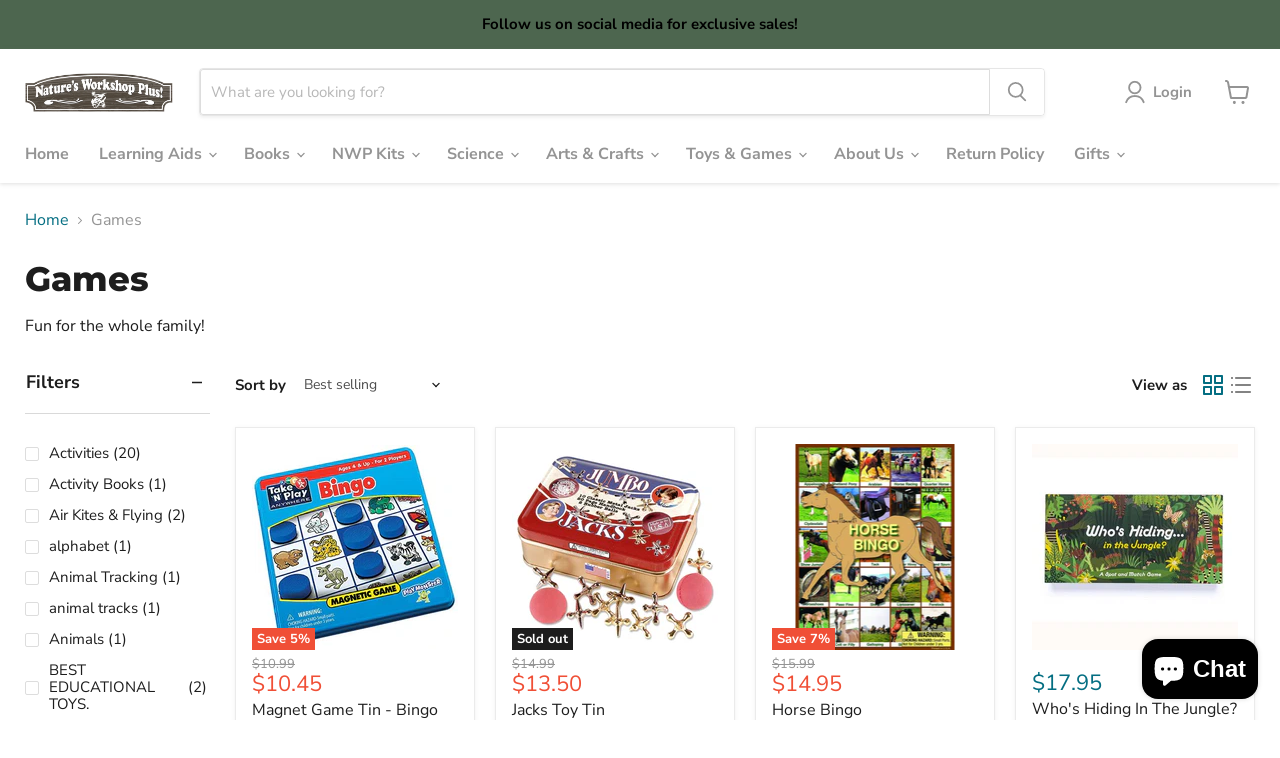

--- FILE ---
content_type: text/html; charset=utf-8
request_url: https://www.workshopplus.com/collections/games/card-games?_=1769796669262&section_id=ajax-product-count
body_size: -999
content:
<div id="shopify-section-ajax-product-count" class="shopify-section"><template data-data>
  {
    "product_count": 27
  }
</template>
</div>

--- FILE ---
content_type: text/html; charset=utf-8
request_url: https://www.workshopplus.com/collections/games/educational-games-for-kids?_=1769796669280&section_id=ajax-product-count
body_size: -1020
content:
<div id="shopify-section-ajax-product-count" class="shopify-section"><template data-data>
  {
    "product_count": 33
  }
</template>
</div>

--- FILE ---
content_type: text/html; charset=utf-8
request_url: https://www.workshopplus.com/collections/games/games?_=1769796669284&section_id=ajax-product-count
body_size: -517
content:
<div id="shopify-section-ajax-product-count" class="shopify-section"><template data-data>
  {
    "product_count": 273
  }
</template>
</div>